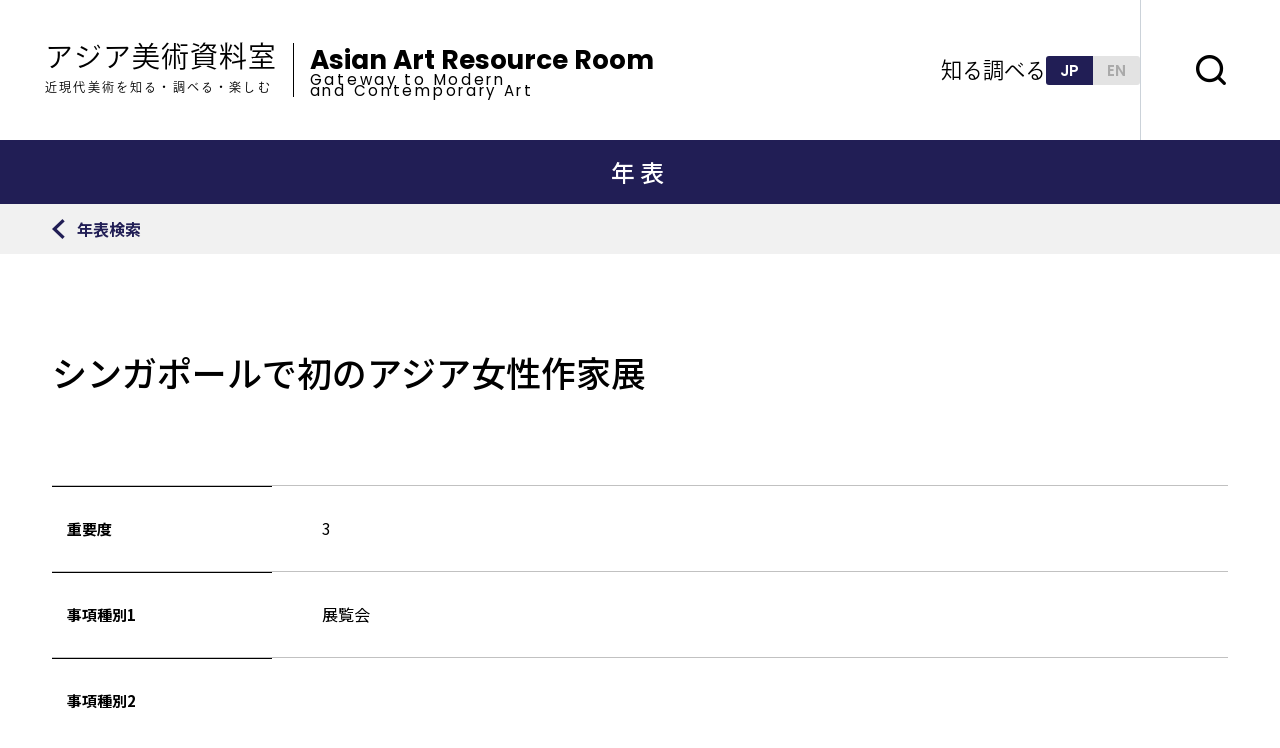

--- FILE ---
content_type: text/html; charset=UTF-8
request_url: https://asianart-gateway.jp/exploring/chronology/610/
body_size: 5145
content:
<!DOCTYPE html>
<html lang="ja">

<head>
    <title>シンガポールで初のアジア女性作家展｜検索結果一覧｜年表｜調べる｜アジア美術資料室</title>

<!-- Google tag (gtag.js) -->
<script async src="https://www.googletagmanager.com/gtag/js?id=G-SN5GG6RC8W"></script>
<script>
  window.dataLayer = window.dataLayer || [];
  function gtag(){dataLayer.push(arguments);}
  gtag('js', new Date());

  gtag('config', 'G-SN5GG6RC8W');
</script>

<meta http-equiv="Content-Type" content="text/html; charset=utf-8" />
<meta name="keywords" content="アジア美術館">
<link rel="shortcut icon" type="image/svg+xml" href="https://asianart-gateway.jp/exploring/chronology/610/">
<meta name="description" content="福岡アジア美術館が、同館で蓄積してきた記録・情報・ネットワー クを生かして制作・運営している、近代化以後現代までのアジア美術の理解を深めるため の手引きとなる学び（ラーニング）の場です。">
<meta name="viewport" content="width=device-width,user-scalable=no,maximum-scale=1">
<meta name="format-detection" content="telephone=no">
<meta http-equiv="X-UA-Compatible" content="IE=Edge,chrome=1">

<!-- Open Graph / Facebook -->
<meta property="og:title" content="シンガポールで初のアジア女性作家展｜検索結果一覧｜年表｜調べる｜アジア美術資料室">
<meta property="og:description" content="福岡アジア美術館が、同館で蓄積してきた記録・情報・ネットワー クを生かして制作・運営している、近代化以後現代までのアジア美術の理解を深めるため の手引きとなる学び（ラーニング）の場です。">
<meta property="og:type" content="website">
<meta property="og:url" content="https://asianart-gateway.jp/exploring/chronology/610/">
<meta property="og:site_name" content="シンガポールで初のアジア女性作家展｜検索結果一覧｜年表｜調べる｜アジア美術資料室">
<!-- <meta property="og:image" content="https://asianart-gateway.jp/assets/img/common/logo.png;"> -->

<meta name="twitter:card" content="summary_large_image">
<meta name="twitter:site" content="アジア美術資料室">
<meta property="og:site_name" content="シンガポールで初のアジア女性作家展｜検索結果一覧｜年表｜調べる｜アジア美術資料室">
<meta name="twitter:description" content="福岡アジア美術館が、同館で蓄積してきた記録・情報・ネットワー クを生かして制作・運営している、近代化以後現代までのアジア美術の理解を深めるため の手引きとなる学び（ラーニング）の場です。">
<meta name="twitter:url" content="https://asianart-gateway.jp/exploring/chronology/610/">
<!-- <meta name="twitter:image" content="https://asianart-gateway.jp/assets/img/common/logo.png;"> -->

<link rel="shortcut icon" href="/assets/img/base/favicon.ico">

<script>
	(function(d) {
		var config = {
				kitId: 'yme1kia',
				scriptTimeout: 3000,
				async: true
			},
			h = d.documentElement,
			t = setTimeout(function() {
				h.className = h.className.replace(/\bwf-loading\b/g, "") + " wf-inactive";
			}, config.scriptTimeout),
			tk = d.createElement("script"),
			f = false,
			s = d.getElementsByTagName("script")[0],
			a;
		h.className += " wf-loading";
		tk.src = 'https://use.typekit.net/' + config.kitId + '.js';
		tk.async = true;
		tk.onload = tk.onreadystatechange = function() {
			a = this.readyState;
			if (f || a && a != "complete" && a != "loaded") return;
			f = true;
			clearTimeout(t);
			try {
				Typekit.load(config)
			} catch (e) {}
		};
		s.parentNode.insertBefore(tk, s)
	})(document);
</script>
  <link rel="preconnect" href="https://fonts.googleapis.com">
<link rel="preconnect" href="https://fonts.gstatic.com" crossorigin>
<link href="https://fonts.googleapis.com/css2?family=Roboto:wght@400;500;700;900&display=swap" rel="stylesheet">
<link href="https://fonts.googleapis.com/css2?family=Noto+Sans+JP:wght@100;300;400;500;700;900&family=Poppins:wght@100;200;300;400;500;600;700;800;900&display=swap" rel="stylesheet">

<link rel="stylesheet" href="/assets/css/style.css" type="text/css" />
  
</head>

<body>


  <header class="l-header">
    <!--header-->
    <div class="l-header__main">
        <a class="l-header_flex_box" href="/">
            <div class="l-header_flex_box-ja">
                <h1 class="l-header__logo_name">アジア美術資料室</h1>
                <p>近現代美術を知る・調べる・楽しむ</p>
            </div>
            <div class="l-header_flex_box-en">
                <h1 class="l-header__logo_name_en">Asian Art Resource Room</h1>
                <p class="l-header_sub_en">
                    Gateway to Modern <br />
                    and Contemporary Art
                </p>
            </div>
        </a>

        <a href="/" class="u-show--sp l-header__logo_sp"> </a>

        <div class="l-header_nav_bar">
            <ul>
                <li class="l-header_nav_bar__item --knowing">
                    <a>知る</a>
                    <div class="l-header_nav_bar-menu">
                        <span>知る</span>
                        <ul>

                            <li>
                                <a
                                href="/knowing/term/"
                                class="l-header_nav_bar__item-link abc"
                                >用語</a
                                >
                            </li>
                            <li>
                                <a
                                href="/majorartists/"
                                class="l-header_nav_bar__item-link writer"
                                >重要作家</a
                                >
                                <div class="gray_out_menu"></div>
                            </li>
                            <li>
                                <a class="l-header_nav_bar__item-link area"
                                >地域概要</a
                                >
                                <div class="gray_out_menu"></div>
                            </li>
                        </ul>
                    </div>
                </li>

                <li class="l-header_nav_bar__item --exploring">
                    <a>調べる</a>
                    <div class="l-header_nav_bar-menu">
                        <span>調べる</span>
                        <ul>
                            <li>
                                <a
                                href="/exploring/chronologyall/"
                                class="l-header_nav_bar__item-link exploring3"
                                href=""
                                >
                                <p>
                                    <span
                                    class="l-header_nav_bar__item-link-title"
                                    >年表</span
                                    >
                                    <span
                                    class="l-header_nav_bar__item-link-sub"
                                    >一覧</span
                                    >
                                </p>
                            </a>
                        </li>
                        <li>
                            <a
                            href="/exploring/chronology/search/"
                            class="l-header_nav_bar__item-link exploring1"
                            >
                            <p>
                                <span
                                class="l-header_nav_bar__item-link-title"
                                >年表</span
                                >
                                <span
                                class="l-header_nav_bar__item-link-sub"
                                >検索</span
                                >
                            </p>
                        </a>
                    </li>
                    <li>
                        <a
                        class="l-header_nav_bar__item-link exploring2"
                        href="/exploring/literature/search/"
                        >
                        <p>
                            <span
                            class="l-header_nav_bar__item-link-title"
                            >文献</span
                            >
                            <span
                            class="l-header_nav_bar__item-link-sub"
                            >検索</span
                            >
                        </p>
                    </a>
                </li>
            </ul>
        </div>
    </li>
</ul>

<div class="l-header_lang_box">
    <a href="/" class="l-header_lang-ja --active">JP</a>
    <a href="/en/" class="l-header_lang-en">EN</a>
</div>
</div>
</div>

<button
class="l-header_search"
data-search-trigger="js-search-content"
></button>

<!-- スマホメニューを開くボタン -->
<button
class="fullScreenMenu-button"
type="button"
data-fullScreenMenu-trigger="js-fullScreenMenu-content"
aria-label="メニューを開く"
>
<span class="fullScreenMenu-button__line"></span>
<p class="fullScreenMenu-button__text"></p>
<span class="fullScreenMenu-button__line"></span>
</button>
</header>
<!-- /#globalHeader -->

<!-- スマホメニュー本体 -->
<div id="js-fullScreenMenu-content" class="fullScreenMenu-content">
    <div class="fullScreenMenu-content__inner">
        <div class="l-header_lang_box_sp">
            <div class="l-header_lang_box_sp__inner">
                <a href="/" class="l-header_lang-jp_sp --active">ja</a>
                <a href="/en/" class="l-header_lang-en_sp">en</a>
            </div>
        </div>
        <div class="l-header_sp">
            <div class="container">
                <div class="l-header_sp_search_box">
                    <form
                    id="cse-search-box"
                    action="https://asianart-gateway.jp/search"
                    >
                    <input
                    type="hidden"
                    name="cx"
                    value="e355ccfd049ec497f"
                    />
                    <input type="hidden" name="ie" value="UTF-8" />
                    <input
                    type="text"
                    name="q"
                    size="31"
                    placeholder="キーワードを入力してください"
                    />
                    <input type="submit" name="sa" value="" />
                </form>
            </div>

            <div class="l-header_sp_know_box">
                <div class="l-header_sp_know_box_title">
                    <span>知る</span>
                </div>
                <div class="l-header_sp_know_box_nav">
                    <a
                    href="/knowing/term/"
                    class="l-header_sp_know_small_box_nav"
                    >
                    <span>用語集</span>
                </a>
                <a href="/majorartists/" class="l-header_sp_know_small_box_nav">
                    <span>重要作家</span>
                </a>
                <a class="l-header_sp_know_small_box_nav --ready">
                    <span>地域概要</span>
                </a>
            </div>
        </div>

        <div class="l-header_sp_exploring_box">
            <div class="l-header_sp_exploring_box_title">
                <span>調べる</span>
            </div>
            <div class="l-header_sp_exploring_box_nav">
                <a
                href="/exploring/chronologyall/"
                class="l-header_sp_exploring_small_box_nav"
                >
                <span
                class="l-header_sp_exploring_small_box_nav_text"
                >年表</span
                >
                <span
                class="l-header_sp_exploring_small_box_nav_text2"
                >一覧</span
                >
            </a>

            <a
            href="/exploring/chronology/search/"
            class="l-header_sp_exploring_small_box_nav"
            >
            <span
            class="l-header_sp_exploring_small_box_nav_text"
            >年表</span
            >
            <span
            class="l-header_sp_exploring_small_box_nav_text2"
            >検索</span
            >
        </a>

        <a href="/exploring/literature/search/" class="l-header_sp_exploring_small_box_nav">
            <span
            class="l-header_sp_exploring_small_box_nav_text"
            >文献</span
            >
            <span
            class="l-header_sp_exploring_small_box_nav_text2"
            >検索</span
            >
        </a>
    </div>
</div>

<div class="l-header_other_menu_box">
    <a class="l-header_other_menu" href="/news/">
        <span>お知らせ</span>
    </a>

    <a class="l-header_other_menu" href="/inquiry/">
        <span>お問い合わせ</span>
    </a>

    <a class="l-header_other_menu" href="/aboutus/">
        <span>このサイトについて</span>
    </a>

    <a class="l-header_other_menu" href="/external_link/">
        <span>リンク</span>
    </a>

    <a class="l-header_other_menu" href="/sitepolicy/">
        <span>サイトポリシー</span>
    </a>

    <a class="l-header_other_menu" href="/sitemap/">
        <span>サイトマップ</span>
    </a>
</div>
</div>
</div>

<div class="l-header_footer">
    <div class="main-container">
        <div class="l-header_footer_box">
            <img src="/assets/img/common/header_sp_footer.png" alt="" />
        </div>
    </div>
</div>
</div>
</div>
<div
id="js-search-content"
class="l-search-window"
aria-label="検索ウインドウを開く"
data-search-trigger="js-search-content"
>
<form
id="cse-search-box"
action="https://asianart-gateway.jp/search"
class="l-search-window__form"
>
<div class="l-search-window__input">
    <input type="hidden" name="cx" value="e355ccfd049ec497f" />
    <input type="hidden" name="ie" value="UTF-8" />
    <input
    type="text"
    name="q"
    size="31"
    placeholder="キーワードを入力してください"
    />
    <!-- <input type="submit" name="sa" value="Search" /> -->
</div>
</form>
</div>
    <div class="l-chronology_single_all_title">
    <h2>年表</h2>
  </div>

  <div class="l-return">
    <div class="l-return__inner">
      <div class="l-return_list js-back-button">
                <a href="/exploring/chronology/search/">
                          <span>年表検索</span>
                </a>
      </div>
    </div>
  </div>

      


  <div class="l-chronology_single">

    <div class="container">
      <p class="l-chronology_single_title">
        シンガポールで初のアジア女性作家展      </p>


      <div class="l-chronology-single_box">


        <div class="l-chronology_single_zone_box">
          <div class="l-chronology_single_text_box">
            <p>
              重要度
            </p>

          </div>
          <div class="l-chronology_single_content_box">
            <p>
              3            </p>
          </div>
        </div>





        <div class="l-chronology_single_zone_box">
          <div class="l-chronology_single_text_box">
            <p>
              事項種別1
            </p>

          </div>
          <div class="l-chronology_single_content_box">
            <p>
              展覧会            </p>
          </div>

        </div>





        <div class="l-chronology_single_zone_box">
          <div class="l-chronology_single_text_box">
            <p>
              事項種別2
            </p>

          </div>
          <div class="l-chronology_single_content_box">
            <p>
                          </p>
          </div>

        </div>



        <div class="l-chronology_single_zone_box">
          <div class="l-chronology_single_text_box">
            <p>
              年
            </p>

          </div>
          <div class="l-chronology_single_content_box">
            <p>
              2000年6月15日            </p>
          </div>

        </div>



        <div class="l-chronology_single_zone_box">
          <div class="l-chronology_single_text_box">
            <p>
              地域１（場所)
            </p>

          </div>
          <div class="l-chronology_single_content_box">
            <p>
                                                                                シンガポール                                                            </p>
          </div>

        </div>



        <div class="l-chronology_single_zone_box">
          <div class="l-chronology_single_text_box">
            <p>
              地域2（内容)
            </p>

          </div>
          <div class="l-chronology_single_content_box">
            <p>
                                        </p>
          </div>

        </div>




        <div class="l-chronology_single_zone_box">
          <div class="l-chronology_single_text_box">
            <p>
              都市
            </p>

          </div>
          <div class="l-chronology_single_content_box">
            <p>
              シンガポール            </p>
          </div>

        </div>



        <div class="l-chronology_single_zone_box">
          <div class="l-chronology_single_text_box">
            <p>
              事項
            </p>

          </div>
          <div class="l-chronology_single_content_box">
            <!-- <p class="l-chronology_letter_space">
                            魯迅が木版画講習会（暑期木刻講習班）開催。内山嘉吉が技法を講じ、魯迅が通訳を務める。 事項ダミーテキスト魯迅が木版画講習会（暑期木刻講習班）開催。内山嘉吉が技法を講じ、魯迅が通訳を務める。 事項ダミーテキスト魯迅が木版画講習会（暑期木刻講習班）開催。内山嘉吉が技法を講じ、魯迅が通訳を務める。 事項ダミーテキスト魯迅が木版画講習会（暑期木刻講習班）開催。内山嘉吉が技法を講じ、魯迅が通訳を務める。 事項ダミーテキスト魯迅が木版画講習会（暑期木刻講習班）開催。内山嘉吉が技法を講じ、魯迅が通訳を務める。 事項ダミーテキスト
                        </p> -->
            <p>
              <p>「テキスト&amp;サブテキスト　現代アジア女性作家展」（6.15-7.30 アール・ルー・ギャラリー、6.15-7.9極東広場、7.11-7.30彫刻広場／シンガポール)開催。キュレーター＝ブンホェ・ホアンフ。</p>
            </p>
          </div>

        </div>




        <div class="l-chronology_single_zone_box">
          <div class="l-chronology_single_text_box">
            <p>
              出品／関連作家
            </p>

          </div>
          <div class="l-chronology_single_content_box">
            <!-- <p class="l-chronology_letter_space"> -->
            <p>
                          </p>
          </div>

        </div>




        <div class="l-chronology_single_zone_box">
          <div class="l-chronology_single_text_box">
            <p>
              リンク
            </p>

          </div>
          <div class="l-chronology_single_content_box --block">
            
          </div>




        </div>


        <div class="l-chronology_single_zone_box">
          <div class="l-chronology_single_text_box">
            <p>
              FM No.
            </p>

          </div>
          <div class="l-chronology_single_content_box">
            <p>5671</p>


          </div>




        </div>
				<button class="l-chronology_next_box js-back-button">
                    <a href="/exploring/chronology/search/" class="l-chronology_next_box">
                      <div class="l-chronology_next_box__inner --back">
					    <div class="l-chronology_next">
					    						    年表検索
					    					    </div>
				    </div>
			    </a>
          </butoon>



      </div>
    </div>
  </div>


  <div class="l-breadcrumb__inner">
    <div class="container">
      <ul class="l-breadcrumb-list">
        <li class="l-breadcrumb-list__item">
          <a href="/">TOP</a>
        </li>
        <li class="l-breadcrumb-list__item">
          <a href="">調べる</a>
        </li>
        <li class="l-breadcrumb-list__item">
          <a href="/exploring/chronology/search/">年表</a>
        </li>
        <li class="l-breadcrumb-list__item js-back-button">
                      <a href="/exploring/chronology/search/">年表検索</a>
                  </li>
        <li class="l-breadcrumb-list__item">
          <span>
            シンガポールで初のアジア女性作家展          </span>
        </li>
      </ul>

    </div>
  </div>

  <footer class="l-footer">
    <!-- footer-->

    <div class="l-footer_left_nav">
        <a class="l-footer_link_button" href="/external_link/">参考サイトへリンク</a>

        <ul class="l-footer_left_nav2">
            <li><a href="/sitemap/">サイトマップ</a></li>
            <li><a class="margin" href="/sitepolicy/">サイトポリシー</a></li>
            <li><a href="/inquiry/">お問い合わせ</a></li>
        </ul>

        <!--site_title_box-->
        <div class="l-footer_site_title_box">
            <div class="l-footer_site_title">
                <a href="/">
                    <p class="l-footer_site_main_title">アジア美術資料室</p>
                    <p class="l-footer_site_sub_title">
                        近現代美術を<br class="u-show--sp">知る・調べる・楽しむ
                    </p>
                </a>
            </div>
            <div class="l-footer_border"></div>
            <div class="l-footer_site_title_en">
                <a href="/">
                    <p class="l-footer_site_main_en_title">
                        Asian Art Resource Room
                    </p>
                    <p class="l-footer_site_sub_en_title">
                        Gateway to Modern and Contemporary Art
                    </p>
                </a>
            </div>
        </div>

        <!--site_title_box終わり-->

        <p class="l-footer__copyright">
            <small>© 2023 asian art resource room</small>
        </p>
    </div>

    <div class="l-footer_right_nav">
        <img src="/assets/img/common/footer-logo2.png" alt="" />
    </div>
</footer>
<!-- /#globalFooter -->

<div class="c-scrollPageTop">
    <a href="#" data-scroll></a>
</div>
<!-- /scrollToPageTop -->


  <script src="/assets/js/vendor.js"></script>
<script src="/assets/js/main.js"></script>


</body>

</html>
